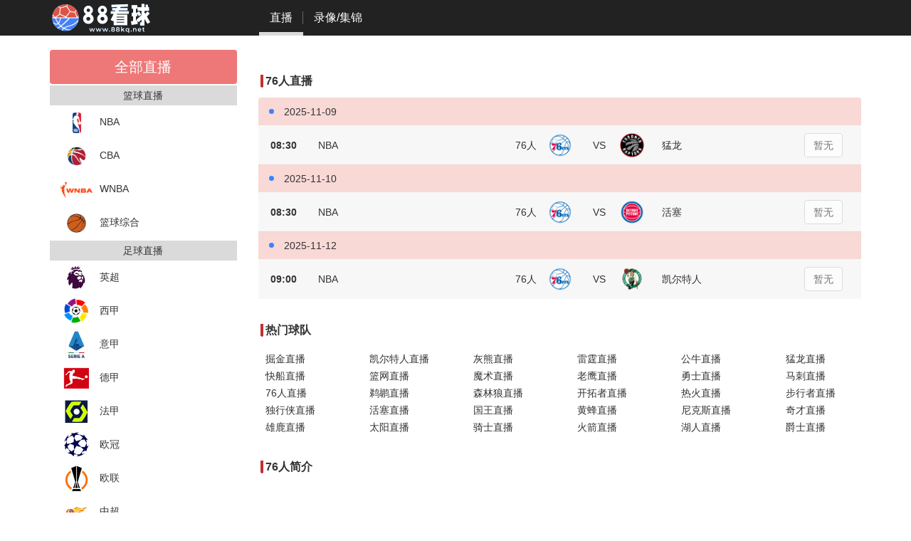

--- FILE ---
content_type: text/html; charset=UTF-8
request_url: http://www.88kanqiu.love/team/2356/live
body_size: 5875
content:
<!DOCTYPE html>
<html lang="zh-CN">
<head>
    <meta charset="utf-8">
    <meta name="viewport" content="width=device-width, initial-scale=1">
    
    <title>76人直播_76人比赛在线看</title>
    <meta name="keywords" content="">
    <meta name="description" content="76人视频直播，线上免费看76人比赛，赛程，录影回放。 最好的76人直播网站，永久免费。">
    
    <link rel="icon" href="/storage/images/5bed9d68f41acd7516acdbffad9693b9.ico">
    
    <link rel="canonical" href="http://www.88kanqiu.love/team/2356/live"/>
    

    <link rel="stylesheet" href='/static/libs/bootstrap/3.4.1/css/bootstrap.min.css'>
    <link rel="stylesheet" href='/static/css/pc.css?t=1761034769'>
    <link rel="stylesheet" href='/static/css/sss.css?t=1761034769'>

    
    <link rel="stylesheet"
          href='/storage/files/88pc-new.css'>
    
    <script async src="https://www.googletagmanager.com/gtag/js?id=UA-147241604-1"></script>
<script>
window.dataLayer = window.dataLayer || [];
function gtag() {
    dataLayer.push(arguments);
}
gtag('js', new Date());
gtag('config', 'UA-147241604-1');
</script>
</head>

<body>
<noscript>
    <div class="container">
        <div class="alert alert-warning" role="alert">您的浏览器禁用了 JavaScript，部分功能可能无法使用，请启用 JavaScript 以获得更好的用户体验。</div>
    </div>
</noscript>
<div class="wrap">
    <nav class="navbar-inverse navbar-fixed-top">
    <div class="container">
        <div class="navbar-header">
            <a class="navbar-brand customer-navbar-brand" href="/">
                <img alt="Brand" src="/storage/images/d0170ac257b781a7d9510c4c918e9e0c.svg">
            </a>
        </div>

        <div class="collapse navbar-collapse" id="bs-example-navbar-collapse-1">
            <ul class="nav navbar-nav customer-navbar-nav customer-navbar-nav">
                <li class=' nav-active '>
                    <a href="/">
                        直播
                    </a>
                </li>
                <li class=''>
                    <a href='/replay'>
                        录像/集锦
                    </a>
                </li>
            </ul>
        </div>

    </div>
</nav>

    
<div class="container">
    <div class="col-md-3">
        <ul class="category-nav nav nav-pills nav-stacked live-nav-pills">
    <li class="active">
        <a class="all" href="/">全部直播</a>
    </li>
    
    <li class="nav-header category-nav-header">篮球直播</li>
    
    <li class="">
        <a style="padding: 0 15px;" href='/match/1/live'>
            <img referrerPolicy="no-referrer" width="45px"
                 src="http://mat1.gtimg.com/sports/sportapp/liansai_logo/NBA.png">NBA
        </a>
    </li>
    
    <li class="">
        <a style="padding: 0 15px;" href='/match/2/live'>
            <img referrerPolicy="no-referrer" width="45px"
                 src="http://mat1.gtimg.com/sports/sportapp/liansai_logo/CBA.png">CBA
        </a>
    </li>
    
    <li class="">
        <a style="padding: 0 15px;" href='/match/20/live'>
            <img referrerPolicy="no-referrer" width="45px"
                 src="/storage/images/cate/wnba.png">WNBA
        </a>
    </li>
    
    <li class="">
        <a style="padding: 0 15px;" href='/match/4/live'>
            <img referrerPolicy="no-referrer" width="45px"
                 src="http://mat1.gtimg.com/sports/sportapp/liansai_logo/bbother.png">篮球综合
        </a>
    </li>
    
    
    <li class="nav-header category-nav-header">足球直播</li>
    
    <li class="">
        <a style="padding: 0 15px;" href='/match/8/live'>
            <img referrerPolicy="no-referrer" width="45px"
                 src="/storage/images/cate/yingchao.png">英超
        </a>
    </li>
    
    <li class="">
        <a style="padding: 0 15px;" href='/match/9/live'>
            <img referrerPolicy="no-referrer" width="45px"
                 src="/storage/images/cate/xijia.png">西甲
        </a>
    </li>
    
    <li class="">
        <a style="padding: 0 15px;" href='/match/10/live'>
            <img referrerPolicy="no-referrer" width="45px"
                 src="https://duihui.duoduocdn.com/zuqiu/lg_yijia_518051.png">意甲
        </a>
    </li>
    
    <li class="">
        <a style="padding: 0 15px;" href='/match/14/live'>
            <img referrerPolicy="no-referrer" width="45px"
                 src="/storage/images/cate/dejia.png">德甲
        </a>
    </li>
    
    <li class="">
        <a style="padding: 0 15px;" href='/match/15/live'>
            <img referrerPolicy="no-referrer" width="45px"
                 src="/storage/images/cate/fajia.png">法甲
        </a>
    </li>
    
    <li class="">
        <a style="padding: 0 15px;" href='/match/12/live'>
            <img referrerPolicy="no-referrer" width="45px"
                 src="/storage/images/cate/ouguan.png">欧冠
        </a>
    </li>
    
    <li class="">
        <a style="padding: 0 15px;" href='/match/13/live'>
            <img referrerPolicy="no-referrer" width="45px"
                 src="/storage/images/cate/oulian.png">欧联
        </a>
    </li>
    
    <li class="">
        <a style="padding: 0 15px;" href='/match/7/live'>
            <img referrerPolicy="no-referrer" width="45px"
                 src="http://mat1.gtimg.com/sports/sportapp/liansai_logo/zhongchao.png">中超
        </a>
    </li>
    
    <li class="">
        <a style="padding: 0 15px;" href='/match/11/live'>
            <img referrerPolicy="no-referrer" width="45px"
                 src="http://mat1.gtimg.com/sports/sportapp/liansai_logo/yaguan.png">亚冠
        </a>
    </li>
    
    <li class="">
        <a style="padding: 0 15px;" href='/match/27/live'>
            <img referrerPolicy="no-referrer" width="45px"
                 src="https://cdn.leisu.com/eventlogo/2023/08/03/FvoERKrcJek31pVJUHsbxHbpOi-m.png!avatar">足总杯
        </a>
    </li>
    
    <li class="">
        <a style="padding: 0 15px;" href='/match/26/live'>
            <img referrerPolicy="no-referrer" width="45px"
                 src="/storage/images/cate/mls.png">美职联
        </a>
    </li>
    
    <li class="">
        <a style="padding: 0 15px;" href='/match/31/live'>
            <img referrerPolicy="no-referrer" width="45px"
                 src="/storage/images/cate/zhongjia.png">中甲
        </a>
    </li>
    
    <li class="">
        <a style="padding: 0 15px;" href='/match/23/live'>
            <img referrerPolicy="no-referrer" width="45px"
                 src="http://mat1.gtimg.com/sports/sportapp/liansai_logo/ftother.png">足球综合
        </a>
    </li>
    
    
    <li class="nav-header category-nav-header">其他直播</li>
    
    <li class="">
        <a style="padding: 0 15px;" href='/match/21/live'>
            <img referrerPolicy="no-referrer" width="45px"
                 src="/storage/images/cate/tv.png">体育电视台
        </a>
    </li>
    
    <li class="">
        <a style="padding: 0 15px;" href='/match/29/live'>
            <img referrerPolicy="no-referrer" width="45px"
                 src="/storage/images/cate/wangqiu.png">网球
        </a>
    </li>
    
    <li class="">
        <a style="padding: 0 15px;" href='/match/25/live'>
            <img referrerPolicy="no-referrer" width="45px"
                 src="/storage/images/cate/nfl.png">NFL
        </a>
    </li>
    
    <li class="">
        <a style="padding: 0 15px;" href='/match/19/live'>
            <img referrerPolicy="no-referrer" width="45px"
                 src="/storage/images/cate/yumao_1.png">羽毛球
        </a>
    </li>
    
    <li class="">
        <a style="padding: 0 15px;" href='/match/38/live'>
            <img referrerPolicy="no-referrer" width="45px"
                 src="/storage/images/mlb.png">棒球
        </a>
    </li>
    
    
</ul>

    </div>
    <div class="col-md-9">
        <div class="module-title-container">
            <h1 class="module-title">76人直播</h1>
            <div class="clear"></div>
        </div>
        <div class="sss-container" data-uuid="465ee016-be36-11ec-bd49-0800276941af"></div>
        <ul class="list-group">
            
            
            <li class="list-group-item" style="border:none;background: rgba(221,83,69,0.22);">
                <span class="date"></span>
                2025-11-09
            </li>
            
            <li class="list-group-item group-game-item">
                <div style="padding:0 17px" class="row justify-content-between align-items-center">
                    <div class="row d-none d-lg-flex justify-content-between align-items-center vertical-center">
                        <div class="col-md-1 category-game-time">08:30
                        </div>
                        <div class="col-md-3">
                            <div class=""><span
                                    class="game-type">NBA</span>
                            </div>
                        </div>
                        <div class="col-md-4 text-right">
                                    <span class="team-name"
                                          title="76人">76人</span>
                        </div>
                        <div class="col-xs-1" style="padding: 0;">
                            <img referrerPolicy="no-referrer"
                                 src="https://mat1.gtimg.com/sports/nba/logo/1602/20.png"
                                 style="width: 36px;">
                        </div>
                        <div class="col-md-1 text-center">
                            VS
                        </div>
                        <div class="col-xs-1" style="padding: 0;">
                            <img referrerPolicy="no-referrer"
                                 src="https://img1.gtimg.com/sports/pics/hv1/133/21/2268/147482188.png "
                                 class="team-logo boss" style="width: 36px;">
                        </div>
                        <div class="col-md-4 text-left">
                                            <span class="team-name" title="猛龙">
                                              猛龙</span>
                        </div>

                        <div data-id="111339" class="col-md-2 pay-btn text-center">
                            
                            <a class="btn btn-default disabled " href="javascript:void(0)" role="button">
                                暂无
                            </a>
                            

                        </div>
                    </div>
                </div>
            </li>
            
            
            <li class="list-group-item" style="border:none;background: rgba(221,83,69,0.22);">
                <span class="date"></span>
                2025-11-10
            </li>
            
            <li class="list-group-item group-game-item">
                <div style="padding:0 17px" class="row justify-content-between align-items-center">
                    <div class="row d-none d-lg-flex justify-content-between align-items-center vertical-center">
                        <div class="col-md-1 category-game-time">08:30
                        </div>
                        <div class="col-md-3">
                            <div class=""><span
                                    class="game-type">NBA</span>
                            </div>
                        </div>
                        <div class="col-md-4 text-right">
                                    <span class="team-name"
                                          title="76人">76人</span>
                        </div>
                        <div class="col-xs-1" style="padding: 0;">
                            <img referrerPolicy="no-referrer"
                                 src="https://mat1.gtimg.com/sports/nba/logo/1602/20.png"
                                 style="width: 36px;">
                        </div>
                        <div class="col-md-1 text-center">
                            VS
                        </div>
                        <div class="col-xs-1" style="padding: 0;">
                            <img referrerPolicy="no-referrer"
                                 src="https://mat1.gtimg.com/sports/nba/logo/new/8.png "
                                 class="team-logo boss" style="width: 36px;">
                        </div>
                        <div class="col-md-4 text-left">
                                            <span class="team-name" title="活塞">
                                              活塞</span>
                        </div>

                        <div data-id="111350" class="col-md-2 pay-btn text-center">
                            
                            <a class="btn btn-default disabled " href="javascript:void(0)" role="button">
                                暂无
                            </a>
                            

                        </div>
                    </div>
                </div>
            </li>
            
            
            <li class="list-group-item" style="border:none;background: rgba(221,83,69,0.22);">
                <span class="date"></span>
                2025-11-12
            </li>
            
            <li class="list-group-item group-game-item">
                <div style="padding:0 17px" class="row justify-content-between align-items-center">
                    <div class="row d-none d-lg-flex justify-content-between align-items-center vertical-center">
                        <div class="col-md-1 category-game-time">09:00
                        </div>
                        <div class="col-md-3">
                            <div class=""><span
                                    class="game-type">NBA</span>
                            </div>
                        </div>
                        <div class="col-md-4 text-right">
                                    <span class="team-name"
                                          title="76人">76人</span>
                        </div>
                        <div class="col-xs-1" style="padding: 0;">
                            <img referrerPolicy="no-referrer"
                                 src="https://mat1.gtimg.com/sports/nba/logo/1602/20.png"
                                 style="width: 36px;">
                        </div>
                        <div class="col-md-1 text-center">
                            VS
                        </div>
                        <div class="col-xs-1" style="padding: 0;">
                            <img referrerPolicy="no-referrer"
                                 src="https://mat1.gtimg.com/sports/nba/logo/1602/2.png "
                                 class="team-logo boss" style="width: 36px;">
                        </div>
                        <div class="col-md-4 text-left">
                                            <span class="team-name" title="凯尔特人">
                                              凯尔特人</span>
                        </div>

                        <div data-id="111516" class="col-md-2 pay-btn text-center">
                            
                            <a class="btn btn-default disabled " href="javascript:void(0)" role="button">
                                暂无
                            </a>
                            

                        </div>
                    </div>
                </div>
            </li>
            
            
            
        </ul>
        
<div class="module-title-container">
    <h1 class="module-title">热门球队</h1>
    <div class="clear"></div>
</div>
<div style="padding-top: 5px">
    <ul class="list-unstyled row">
        
        <li class="col-md-2 col-sm-6 col-xs-6">
            <a class="list-item" href='/team/2370/live'>掘金直播</a>
        </li>
        
        <li class="col-md-2 col-sm-6 col-xs-6">
            <a class="list-item" href='/team/2357/live'>凯尔特人直播</a>
        </li>
        
        <li class="col-md-2 col-sm-6 col-xs-6">
            <a class="list-item" href='/team/2394/live'>灰熊直播</a>
        </li>
        
        <li class="col-md-2 col-sm-6 col-xs-6">
            <a class="list-item" href='/team/2379/live'>雷霆直播</a>
        </li>
        
        <li class="col-md-2 col-sm-6 col-xs-6">
            <a class="list-item" href='/team/2366/live'>公牛直播</a>
        </li>
        
        <li class="col-md-2 col-sm-6 col-xs-6">
            <a class="list-item" href='/team/2355/live'>猛龙直播</a>
        </li>
        
        <li class="col-md-2 col-sm-6 col-xs-6">
            <a class="list-item" href='/team/2390/live'>快船直播</a>
        </li>
        
        <li class="col-md-2 col-sm-6 col-xs-6">
            <a class="list-item" href='/team/2359/live'>篮网直播</a>
        </li>
        
        <li class="col-md-2 col-sm-6 col-xs-6">
            <a class="list-item" href='/team/2360/live'>魔术直播</a>
        </li>
        
        <li class="col-md-2 col-sm-6 col-xs-6">
            <a class="list-item" href='/team/2365/live'>老鹰直播</a>
        </li>
        
        <li class="col-md-2 col-sm-6 col-xs-6">
            <a class="list-item" href='/team/2369/live'>勇士直播</a>
        </li>
        
        <li class="col-md-2 col-sm-6 col-xs-6">
            <a class="list-item" href='/team/2380/live'>马刺直播</a>
        </li>
        
        <li class="col-md-2 col-sm-6 col-xs-6">
            <a class="list-item" href='/team/2356/live'>76人直播</a>
        </li>
        
        <li class="col-md-2 col-sm-6 col-xs-6">
            <a class="list-item" href='/team/2409/live'>鹈鹕直播</a>
        </li>
        
        <li class="col-md-2 col-sm-6 col-xs-6">
            <a class="list-item" href='/team/2393/live'>森林狼直播</a>
        </li>
        
        <li class="col-md-2 col-sm-6 col-xs-6">
            <a class="list-item" href='/team/2376/live'>开拓者直播</a>
        </li>
        
        <li class="col-md-2 col-sm-6 col-xs-6">
            <a class="list-item" href='/team/2363/live'>热火直播</a>
        </li>
        
        <li class="col-md-2 col-sm-6 col-xs-6">
            <a class="list-item" href='/team/2358/live'>步行者直播</a>
        </li>
        
        <li class="col-md-2 col-sm-6 col-xs-6">
            <a class="list-item" href='/team/2410/live'>独行侠直播</a>
        </li>
        
        <li class="col-md-2 col-sm-6 col-xs-6">
            <a class="list-item" href='/team/2361/live'>活塞直播</a>
        </li>
        
        <li class="col-md-2 col-sm-6 col-xs-6">
            <a class="list-item" href='/team/2391/live'>国王直播</a>
        </li>
        
        <li class="col-md-2 col-sm-6 col-xs-6">
            <a class="list-item" href='/team/2362/live'>黄蜂直播</a>
        </li>
        
        <li class="col-md-2 col-sm-6 col-xs-6">
            <a class="list-item" href='/team/2368/live'>尼克斯直播</a>
        </li>
        
        <li class="col-md-2 col-sm-6 col-xs-6">
            <a class="list-item" href='/team/2364/live'>奇才直播</a>
        </li>
        
        <li class="col-md-2 col-sm-6 col-xs-6">
            <a class="list-item" href='/team/2354/live'>雄鹿直播</a>
        </li>
        
        <li class="col-md-2 col-sm-6 col-xs-6">
            <a class="list-item" href='/team/2411/live'>太阳直播</a>
        </li>
        
        <li class="col-md-2 col-sm-6 col-xs-6">
            <a class="list-item" href='/team/2367/live'>骑士直播</a>
        </li>
        
        <li class="col-md-2 col-sm-6 col-xs-6">
            <a class="list-item" href='/team/2377/live'>火箭直播</a>
        </li>
        
        <li class="col-md-2 col-sm-6 col-xs-6">
            <a class="list-item" href='/team/2392/live'>湖人直播</a>
        </li>
        
        <li class="col-md-2 col-sm-6 col-xs-6">
            <a class="list-item" href='/team/2378/live'>爵士直播</a>
        </li>
        
    </ul>
</div>

        
        <div class="module-title-container">
            <h2 class="module-title">76人简介</h2>
            <div class="clear"></div>
        </div>
        <div class="category-desc-container">
            <p class="category-desc"><p><img referrerpolicy="no-referrer" alt="费城76人"  src="https://mat1.gtimg.com/sports/nba/logo/1602/20.png"></p><p>费城76人（英语：Philadelphia 76ers），是一支位于美国宾夕法尼亚州费城的NBA篮球队，分属于东部的大西洋赛区，主场为富国银行中心球场。费城76人是NBA中的老牌球队，球队前身为国家篮球联盟（NBL）的锡拉丘兹民族（Syracuse Nationals），成立于1946年，随着国家篮球联盟与美国篮球协会（BAA）的合并，于1949年加入合并后的NBA。锡拉丘兹民族于1963年迁至费城，改易新名。此队名得名于1776年签署独立宣言的人。球队经常被简称为“76人”（Sixers）。</p>
<p>费城76人队的前身是锡拉丘兹民族队（Syracuse Nationals）。民族队是NBA最初的成员之一，球队于1963年由锡拉丘兹迁至费城，顶替离开的费城勇士（勇士队在前一个赛季迁到旧金山），并将队名改为费城76人。球队的名字之所以叫做“76人”，是为了向1776年时在费城签署美国独立宣言的伟人致敬。</p>
<p>锡拉丘兹民族队成立于1946年，最初是在NBL参加比赛。经过三年的对峙，两大职业篮球联盟——NBL和BAA在1949-1950年赛季前终于走到一起，6支NBL球队加入BAA，其中就包括锡拉丘兹民族队，扩充后的BAA联盟正式改名为NBA（National Basketball Association，美国篮球协会）。</p>
<p>新联盟非常庞大，包括17支球队，分为3个赛区。锡拉丘兹民族队被分在东部赛区，和纽约尼克斯、华盛顿国会、费城勇士、巴尔的摩子弹、波士顿凯尔特人同区，并由此开始了它和波士顿凯尔特人长达数十年的对抗。民族队初登NBA殿堂就大放光芒，他们在处子赛季取得了51胜13负，东部头名的佳绩。季后赛阶段又接连淘汰费城勇士和纽约尼克斯，与明尼亚波利斯湖人在NBA总决赛中相遇。</p>
<p>民族队该赛季的主场战绩为不可思议的31胜1负，总决赛中又拥有主场优势，这意味着湖人要想夺冠，就必须在民族队的魔鬼主场取得至少一场胜利。总决赛第一场，湖人依靠鲍伯·哈里森（Bob Harrison）四十英尺外的压哨命中，以及乔治·迈肯（George Mikan）的37分，68-66险胜民族队。随后湖人又在主场取得3场胜利，民族队以总比分2-4被击败，错失了NBA的第一个总冠军。</p></p>
        </div>
        
        
        <div class="module-title-container">
            <h1 class="module-title">录像</h1>
            
            <a class="module-more" href='/replay'>More&gt;&gt;</a>
            
            <div class="clear"></div>
        </div>
        <div style="padding-top: 5px">
            <ul class="list-unstyled row">
                
                <li class="col-md-6">
                    <a class="list-item" href='/replay/141918'>【NBA常规赛】2025年11月06日 骑士vs76人 全场录像在线回放</a>
                </li>
                
                <li class="col-md-6">
                    <a class="list-item" href='/replay/141889'>【NBA常规赛】2025年11月05日 公牛vs76人 全场录像在线回放</a>
                </li>
                
                <li class="col-md-6">
                    <a class="list-item" href='/replay/141840'>【NBA常规赛】2025年11月03日 篮网vs76人 全场录像在线回放</a>
                </li>
                
                <li class="col-md-6">
                    <a class="list-item" href='/replay/141748'>【NBA杯小组赛】2025年11月01日 76人vs凯尔特人 全场录像在线回放</a>
                </li>
                
                <li class="col-md-6">
                    <a class="list-item" href='/replay/141645'>【NBA常规赛】2025年10月29日 奇才vs76人 全场录像在线回放</a>
                </li>
                
                <li class="col-md-6">
                    <a class="list-item" href='/replay/141632'>【NBA常规赛】2025年10月28日 76人vs魔术 全场录像在线回放</a>
                </li>
                
                <li class="col-md-6">
                    <a class="list-item" href='/replay/141627'>【NBA常规赛】2025年10月26日 76人vs黄蜂 全场录像在线回放</a>
                </li>
                
                <li class="col-md-6">
                    <a class="list-item" href='/replay/141424'>【NBA常规赛】2025年10月23日 凯尔特人vs76人 全场录像在线回放</a>
                </li>
                
                <li class="col-md-6">
                    <a class="list-item" href='/replay/141218'>【NBA季前赛】2025年10月18日 76人vs森林狼 全场录像在线回放</a>
                </li>
                
                <li class="col-md-6">
                    <a class="list-item" href='/replay/140946'>【NBA季前赛】2025年10月11日 76人vs魔术 全场录像在线回放</a>
                </li>
                
                <li class="col-md-6">
                    <a class="list-item" href='/replay/140749'>【NBA季前赛】2025年10月05日 76人vs尼克斯 全场录像在线回放</a>
                </li>
                
                <li class="col-md-6">
                    <a class="list-item" href='/replay/140692'>【NBA季前赛】2025年10月03日 尼克斯vs76人 全场录像在线回放</a>
                </li>
                
                <li class="col-md-6">
                    <a class="list-item" href='/replay/139539'>2025年07月13日 NBA夏季联赛 黄蜂vs76人 全场录像回放</a>
                </li>
                
                <li class="col-md-6">
                    <a class="list-item" href='/replay/139515'>2025年07月11日 NBA夏季联赛 马刺vs76人 全场录像回放</a>
                </li>
                
                <li class="col-md-6">
                    <a class="list-item" href='/replay/139504'>2025年07月09日 NBA夏季联赛 灰熊vs76人 全场录像回放</a>
                </li>
                
                <li class="col-md-6">
                    <a class="list-item" href='/replay/139498'>2025年07月08日 NBA夏季联赛 雷霆vs76人 全场录像回放</a>
                </li>
                
                <li class="col-md-6">
                    <a class="list-item" href='/replay/139487'>2025年07月06日 NBA夏季联赛 76人vs爵士 全场录像回放</a>
                </li>
                
                <li class="col-md-6">
                    <a class="list-item" href='/replay/138699'>2025年04月14日 NBA常规赛 公牛vs76人 全场录像回放</a>
                </li>
                
                <li class="col-md-6">
                    <a class="list-item" href='/replay/138602'>2025年04月12日 NBA常规赛 老鹰vs76人 全场录像回放</a>
                </li>
                
                <li class="col-md-6">
                    <a class="list-item" href='/replay/138494'>2025年04月10日 NBA常规赛 76人vs奇才 全场录像回放</a>
                </li>
                
            </ul>
        </div>
        
        <div class="sss-container" data-uuid="465edcb3-be36-11ec-bd49-0800276941af"></div>
    </div>
</div>

    <div class="right-center">
    <div class="sss-container" data-uuid="465ee209-be36-11ec-bd49-0800276941af">
    </div>

    <div class="sss-container" data-uuid="465ee479-be36-11ec-bd49-0800276941af">
    </div>
</div>
<div class="container" style="padding: 0;">

</div>
<footer class="footer">
    <div class="container">
        <div class="footer-center">
            <p><a target="_blank" style="color: rgb(12 105 242)" href="http://fk.88kq.cc/feedback">反馈报错</a></p>
            <p>本站所有直播信号均由用户收集或从搜索引擎整理获得，内容均来自互联网，我们不提供任何直播或视频内容，如有侵权请通知我们，我们会立即处理。</p>
            <p>联系我们：<a href="mailto:tomhanks0203@gmail.com">tomhanks0203@gmail.com</a></p>
            
            <p>
                
                <a  target="_blank"  href="http://www.88kanqiu.tw">足球直播</a>&nbsp;&nbsp;
                
                <a  target="_blank"  href="http://www.88kanqiu.tw/match/1/live">NBA直播</a>&nbsp;&nbsp;
                
                <a  target="_blank"  href="https://www.ttdm3.me/">动漫线上看</a>&nbsp;&nbsp;
                
            </p>
            

        </div>
    </div>
</footer>

</div>
<!-- Google Tag Manager (noscript) -->
<noscript>
    <iframe src="https://www.googletagmanager.com/ns.html?id=GTM-KJJ6VRK"
            height="0" width="0" style="display:none;visibility:hidden"></iframe>
</noscript>
<!-- End Google Tag Manager (noscript) -->
<script src='/static/libs/jquery/3.1.1/jquery.min.js'></script>
<script src='/static/libs/bootstrap/3.4.1/js/bootstrap.min.js'></script>
<script src='/static/js/common.js?t=1761034769'></script>


</body>
</html>


--- FILE ---
content_type: text/css; charset=UTF-8
request_url: http://www.88kanqiu.love/static/css/pc.css?t=1761034769
body_size: 1768
content:
html,
body {
    height: 100%;
}

.clear {
    margin: 0;
    padding: 0;
    clear: both;
}

a {
    text-decoration: none;
    color: inherit;
}

a:hover {
    text-decoration: none;
}

.wrap {
    min-height: 100%;
    height: auto;
    margin: 0 auto -60px;
    padding: 0 0 60px;
    width: 1200px;
}

.wrap > .container {
    padding: 70px 0 0 0;
}

.footer {
    background-color: #f5f5f5;
    border-top: 1px solid #ddd;
    padding: 20px;
    margin-top: 20px;
}

.footer-center {
    float: right;
    width: 100%;
    text-align: center;
}

.customer-navbar-brand {
    padding: 0 15px 0 0;
}

.navbar-inverse .customer-navbar-nav > li > a {
    font-size: 16px;
    color: #fff;
}

.navbar-inverse .customer-navbar-nav > li > a::before {
    content: '';
    position: absolute;
    right: 0;
    top: 0.6em;
    bottom: 0.6em;
    width: 1px;
    background-color: #ffffff;
}

.navbar-inverse .customer-navbar-nav > li:last-child > a::before {
    display: none;
}

.vertical-center {
    align-items: center;
    display: -webkit-flex;
}

.head-tab {
    background: blueviolet;
    margin: 0 1px;
}

.date {
    position: relative;
    top: -2px;
    display: inline-block;
    margin-right: 10px;
    width: 7px;
    height: 7px;
    border-radius: 50%;
    background-color: #3a84ff;
}

.game-item {
    padding: 0 15px;
}

.score {
    color: #313131;
}


.pay-btn .btn-primary {
    color: #fff;
    background-color: #b5170b;
    border-color: #b5170b;
}

.pay-btn .btn-primary:hover {
    color: #fff;
    background-color: #B01F37;
    border-color: #B01F37;
}

.pay-btn .btn-primary:focus {
    color: #fff;
    background-color: #B01F37;
    border-color: #B01F37;
}

.pay-btn .btn-primary:active {
    color: #fff;
    background-color: #B01F37;
    border-color: #B01F37;
}

.pay-btn .btn-primary:visited {
    color: #fff;
    background-color: #B01F37;
    border-color: #B01F37;
}

.pay-btn .btn-primary:active:hover {
    color: #fff;
    background-color: #DD5345;
    border-color: #DD5345;
}

.list-group-item-hover:hover {
    background: #ccc !important;
}

.category-nav > li > a.all {
    position: relative;
    display: block;
    padding: 10px 15px;
    text-align: center;
    font-size: 20px;
}

.category-nav > li.active > a.all,
.category-nav > li.active > a.all:hover,
.category-nav > li.active > a.all:focus {
    font-size: 20px;
}

.category-nav > li.active > a,
.category-nav > li.active > a:hover,
.category-nav > li.active > a:focus {
    color: #fff;
    background-color: #ee7777 !important;
}

.playback-desc {
    overflow: hidden;
    text-overflow: ellipsis;
    display: -webkit-box;
    -webkit-line-clamp: 3;
    -webkit-box-orient: vertical;
}


.category-nav-header {
    text-align: center;
    background: #dadada;
    font-size: 14px;
    color: #333333;
    line-height: 28px;
}


.module-title:before {
    width: 2px;
    height: 16px;
    background: #c23030;
    content: "|";
    color: #c23030;
    margin-right: 3px;
    margin-left: 3px;
}

.module-title {
    font-size: 16px;
    font-weight: Bold;
    text-align: left;
    color: #333333;
    margin: 0;
    padding: 0;
    float: left;
}

.module-more {
    float: right;
}

.module-title-container {
    padding: 5px 0;
    margin-top: 30px;
}

.nav-active {
    border-bottom: 2px solid #ffffff;
    height: 50px;
}


.game-info-container .left-team-name {
    text-align: right;
}

.game-info-container .right-team-name {
    text-align: left;
}

.game-info-container .game-name {
    text-align: center;
    font-size: 24px;
    margin-top: 0;
    color: #ffffff;
}

.game-info-container .game-time {
    text-align: center;
    font-size: 20px;
    margin-top: 0;
    color: #ffffff;
}


.game-info-container .game-status {
    text-align: center;
    font-size: 20px;
    margin-top: 0;
    color: #ffffff;
}

.category-game-time {
    text-align: center;
    font-size: 14px;
    font-weight: bold;
}


.red {
    color: #ce2623 !important;
}

.blue {
    color: #017bd1 !important;
}

.green {
    color: #009900 !important;
}

.game-videos-btn-container {
    margin-top: 10px;
}

.game-info-container {
    display: flex;
    align-items: center;
    background: #193141;
    height: 200px;
}

.game-info-container .team-logo {
    width: 80px;
    margin-bottom: 10px;
}

.game-info-container .team-name {
    font-size: 20px;
    color: #ffffff;
}

a.line-pay-btn {
    border-color: #EC808D;
    margin-right: 10px;
}


a.line-pay-btn:last-child {
    margin-right: 10px;
}

.category-desc {
    font-size: 14px;
    font-weight: Normal;
    text-align: left;
    color: #333333;
    line-height: 23px;
    padding: 10px;
}

.list-item {
    line-height: 25px;
    text-overflow: ellipsis;
    white-space: nowrap;
    overflow: hidden;
    display: block;
    font-size: 14px;
    font-weight: Normal;
    color: #333333;
    padding: 0 10px;
}

.group-game-item {
    border: none;
}

.group-game-item:nth-child(2n) {
    background-color: #F7F7F7;
}


.live-list-group-time {
    border: none;
    background: rgba(221, 83, 69, 0.22);
}


/**
视频分享
 */

.share-lock-modal-dialog {
    width: 460px;
    margin: 100px auto;
}

.share-lock-title-container {
    top: 13%;
    position: absolute;
    left: 50%;
    transform: translate(-50%, -0%);
    -webkit-transform: translate(-50%, 0%);
    text-align: center;
    line-height: 26px;
}

.share-lock-title-container .title {
    font-size: 26px;
    color: red;
    font-weight: bold;
}

.share-lock-title-container .subtitle {
    top: 18%;
    color: #e89049;
    font-size: 18px;
}

.share-lock-content-container {
    top: 39%;
    position: absolute;
    left: 50%;
    transform: translate(-50%, -0%);
    -webkit-transform: translate(-50%, 0%);
    text-align: center;
    line-height: 16px;
    width: 80%;
    color: #ffffff;
    background-color: #959085de;
    border-radius: 3px;
}

.share-lock-content-container p {
    text-overflow: ellipsis;
    white-space: nowrap;
    overflow: hidden;
    margin: 4px;
}


.share-lock-modal-content {
    background: transparent;
    border: none;
    border-radius: unset;
    box-shadow: none;
    position: relative;
    width: 460px;
}

.share-lock-button {
    position: absolute;
    left: 50%;
    transform: translate(-50%, -0%);
    -webkit-transform: translate(-50%, 0%);
    bottom: 30px;
    border: 3px solid #ffffff;
    border-radius: 40px;
    padding: 10px 28px;
    text-align: center;
    background: #F2BE21;
    color: #ffffff;
    cursor: pointer;
    font-size: 16px;
}

.share-lock-close-button {
    position: absolute;
    top: 0;
    right: 0;
    color: #ffffff;
    opacity: 1;
}

/**
视频分享
 */


.ex-pagination {
    justify-content: center;
    display: flex;
}

.playback-nav-pills > li.active > a,
.playback-nav-pills > li.active > a:hover,
.playback-nav-pills > li.active > a:focus {
    color: #fff;
    background-color: #DD5345 !important;
}


.live-nav-pills > li.active > a,
.live-nav-pills > li.active > a:hover,
.live-nav-pills > li.active > a:focus {
    color: #fff;
    background-color: #DD5345 !important;
}

.rankings-nav-pills > li.active > a,
.rankings-nav-pills > li.active > a:hover,
.rankings-nav-pills > li.active > a:focus {
    color: #fff;
    background-color: #DD5345 !important;
}


.rankings-nav-pills > li > a {
    border: 1px solid #cccccc;
}

--- FILE ---
content_type: text/css; charset=UTF-8
request_url: http://www.88kanqiu.love/static/css/sss.css?t=1761034769
body_size: 825
content:

.sitead a img {
    width: 100%;
    height: auto;
}

.right-center {
    position: fixed;
    top: 50%;
    right: 0;
    transform: translate(0, -50%);
}

.sss-pay-btn {
    display: inline-block;
    font-weight: 400;
    text-align: center;
    white-space: nowrap;
    vertical-align: middle;
    -ms-touch-action: manipulation;
    touch-action: manipulation;
    cursor: pointer;
    background-image: none;
    border: 1px solid transparent;
    padding: 6px 12px;
    font-size: 14px;
    line-height: 1.42857143;
    border-radius: 4px;
    -webkit-user-select: none;
    -moz-user-select: none;
    -ms-user-select: none;
    user-select: none;
    background: #F94B00;
    opacity: 0.85;
    color: white;
}


.bootom-fixed {
    position: fixed;
    bottom: 10px;
    left: 0;
    width: 100%;
    padding: 0 10px;
    z-index: 9;
}

.bootom-fixed a {
    color: #000;
    text-decoration: none;
    cursor: pointer;
    font-size: 14px;
    display: inline-block;
}

.appdown {
    width: 100%;
    height: 54px;
    background: rgba(0, 0, 0, 0.7);
    border-radius: 30px;
}

.appdown .icon {
    float: left;
    width: 44px;
    height: 44px;
    margin: 5px;
}

.appdown .text {
    width: 100%;
    left: 60px;
    top: 8px;
    min-width: 240px;
    height: 54px;
    padding-top: 7px;
}

.appdown .text h3 {
    color: #fff;
    font-size: 15px;
    margin-top: 0;
    margin-bottom: 0;
    font-weight: bold;
}

.appdown .text h3 i {
    position: absolute;
    background: #d7763c;
    font-size: 10px;
    font-weight: normal;
    border-radius: 3px;
    padding: 1px 5px;
    margin-left: 5px;
    background-image: linear-gradient(to right, #d88747, #d3562a);
    font-style: inherit;
}

.appdown .text span {
    font-size: 12px;
    color: #aaa;
    letter-spacing: 1px;
}

.appdown .down {
    position: absolute;
    display: inline-block;
    width: 80px;
    height: 31px;
    line-height: 29px;
    color: #fff;
    font-size: 12px;
    text-align: center;
    top: 11px;
    right: 50px;
    border: solid 1px #e86666;
    border-radius: 18px;
    background-color: #e86666;
}

.appdown .close {
    position: absolute;
    display: inline-block;
    width: 30px;
    height: 54px;
    line-height: 54px;
    right: 10px;
}

.appdown .close span {
    display: inline-block;
    width: 12px;
    height: 12px;
    background: url(../img/mdown-close.png) no-repeat;
    background-size: 100%;
}



--- FILE ---
content_type: image/svg+xml
request_url: http://www.88kanqiu.love/storage/images/d0170ac257b781a7d9510c4c918e9e0c.svg
body_size: 18817
content:
<?xml version="1.0" encoding="UTF-8" standalone="no"?>
<!DOCTYPE svg PUBLIC "-//W3C//DTD SVG 1.1//EN" "http://www.w3.org/Graphics/SVG/1.1/DTD/svg11.dtd">
<svg version="1.1" id="Layer_1" xmlns="http://www.w3.org/2000/svg" xmlns:xlink="http://www.w3.org/1999/xlink" x="0px" y="0px" width="144px" height="50px" viewBox="0 0 288 100" enable-background="new 0 0 288 100" xml:space="preserve">  <image id="image0" width="288" height="100" x="0" y="0"
    xlink:href="[data-uri]
AAB1MAAA6mAAADqYAAAXcJy6UTwAAAAGYktHRAD/AP8A/6C9p5MAAAAJcEhZcwAACxMAAAsTAQCa
nBgAAERjSURBVHja7V13VBXHF/5m9zV6B8Eu9l6xd7F3ExNL7DUaU01iEk3UxBiNiYmmqLHGqIm9
YK/YC4oFC4qAIkjvvLp7f388QBF4jYeY/N53zh7OY2bvlN35dubOvXcYEcEGG2ywoSzAlXUFbLDB
hv9f2AjIBhtsKDPYCMgGG2woM9gIyAYbbCgz2AjIBhtsKDPYCMgGG2woM9gIyAYbbCgz2AjIBhts
KDPYCMgGG2woM0jKugI22GBD2SNg6ipiYMWmX/xtAjNDnMmwEZANNlgZbaevIZY7XJ3s5XB1kAMA
Ns95rVQGcUnR7p01dHLpGHDs5VfvlSSgPpN+ohoKDSrxanhKRDipM8Gys0A6HUAiGMdDCwZVjQbI
adAKD2JTcO3WQxxdPuWVfMA2vHw0n7KSXOwV+b993Bwgl+lfd44Bfp5O4Dm9BkLKc/D1dMrP66iQ
wcPFLv+3u5MdHO1k+b/9PJwgk/L5v9kLAzf45zHP0vQZAADv/Lyfls3o/cq9o4wxKKQScJxlVXv9
q3+omq8bvpscaLaAV4KAhk9fSq25ZNSX5KCKkIFfsp+CUtT56USU/xDzIYpwdK0Or35NoU1NQnLy
CUTPnUWREleEybxwNoXHpm9Hv3IP24aSI/hGNNUo7w5vN4d8EnkRV36fVNbVLASF7JUYbiXGgo2n
qXktPzT094GPmyO2fjUUOkFEq7f/oAu/mrdUK7Meef3tpdRLkYoAMQHfpMSAaTUQRREEgICChPMC
+RARIJVC0aI1CAw5N64hJ/QqIAiozBiqSCTo61UOd354Suckftj7WIddi8fayOg/AncnO/h6OJVc
0EuGXGr6cNsRfIcsXRFl5mgwqkejUnnfB8/5m7Z9NbTQbEnCc2hYzcdseS+dgD769BcaLE3Ad8rb
4JMyIOgEEGMgxgrPcl4EkZ6cRBFSv/KQV6sBQa2C8uI5QBDAOE5PYIIAiouB7MkjdLO3R9fylXHm
N4G2JcmxdPZbNiL6l0MriGVdBYvgoJCalK/ju+voxNLRFutkUjJySq0NO+a9wbQ6gTiOL5TWuPor
TECzF26kQYjBO/GXIWSkA2AQGAM4w5YARATkLsGYVAqpjy9kVf1h364zJO6eUD28D/W9O4XIizEG
8DwElQr04C7KR97HBz6+uLw8g7ZmumHRrOH/CiL66LfD1Ltldfi4O8LTxR4AkKPSIjVThcv3nmDX
mXs48N2IMmlLl/fXU/+2tdC2fkW4OdnByV4GIiAtS4WEtGwcC3mIuWM7W71uOt2/k4BkEr7kQl4B
PE7IQDU/t0L/r1PZy2xZpU5AExbvoSltK2BS0lloIsKh4zgwZoB0iJAfJI3jwNk7QFqpEuS168Ou
fhPIKlUB7+wCJpECEAESAGYgqBpjYIyBiKCNewKPp08wvUIVHPs5g/54Isfm717Npdn6g6E0uEMd
fD+1e5HpVX2BpjV9MaFPU1wNj6Mft13An58NeiltGfjFFpr5ZhscWfJWkTqYcu6OqF3JEx0aVoZS
raUDFx9g0ZazMFc/UBw0WuFlNNPqcHhOkf1vxu3oxCIJqKqvm9mySpWANu08RUundIGMJ2TEtoMu
PhZidrY+MW/Gkresyp/lSCDxKgd5teqQ120ARc064Lw8wdk7gSOAVCpoH0VCl5oCWb2GkFfxh2PX
nkjf8Xe+jOKQt1uhfRyFanExmF+9Ln5bso6mfjjmlSGhGT8foC/eao/RPRublJ/nODSt6Yu1nwzA
3nPh1K9NzVJty8YjN+ifL18vsAtkCHZyKQZ3qINuzaph9poTNH9cyWdEr9oSLFupya+TSISsHA3E
3I+oIIrIzNEAAJ4kZZR1Va2CGw/j0adVjUK7fxW8nM2WVSoENHzuFvqwOkP7qyeg0kZD1mcgXAa8
Bom3F9L+XAMxOakA6XCOTpD4+kJeqy4U9ZpAVqUapO4eYLwEEAVo01KgfBAKzZ0bUN0MhS7+KUSl
Eq7jpsC1S084du8N5Y2r0ITfK9QpRYExBtLpwN29gV7O0QhekkbfP3bEnqWlY2xlKn7ceoG+mxII
Owt2SyQ8h35tauLWwwSqX827VNpx5uYjGt6tgUW6CWcHOb4c3RHrD4XS6B6NS1Q/jU5X5P+JCCmZ
yvzfWUpN/mxJqxORkaMGY0DDaj6wkxvWxzxJysAf+65CpRGg0uqQkJaFvIl5Zo6mQDlnl40r0B53
J7siZTauXq4kzX5lEHr/aZHfegnPYdSCnbTBjJk4s3ZM6Dkr9tNY2ROwY/sg5GSDSWWw79odrm+O
hsTRGco7t5D25x8Q0lMhrVQZ9o2bQ1GjDngvHzAHRzCeB3Q66OJioIp8APWNUKjv34UuKQGkUuXW
mgFEkJSvCK+ZsyGvUAnZVy4g+efFEJU5JpFQPojAeB7qWo2wSloLS+aMKxMSmr3mBM0e1cEqeoKw
yATUq2pdEjoZGkUdG1U2r2+LgCgSft19GdMHBVgsqO301eTl6gAAyFZpcOT7USbL6vDuWtrz9TC4
OimKzUNEmLchGF+O7lgm74I1lNC/7L6M3i1rGt3XAfR2TzUquBt8trciE6DR6cncyU6G6uWLzv8k
MQPxafpVTtMavkZLtyoBrfrnJPWOvwR18HGQKOTrXhjHQR7QGp6jJ0Pi5QNdSjJIowLn5gFeJgPH
eAgZ6VDHPoYq7DpUYTegfRwNIT0NEHLX+7m6nHzk6oocuvWAx/h3wBhD8ppfkHV4PxhnnosbEYGB
gPKVsbNyJ3z44cvdKRsy529a9+lAONnLrSKPiLD/wn30aW2d5dgfQVdpXK8mFhuqvQi1Rof3lh/E
bx/0fekDfPOxm/Rml/oGB1vU01RUKedWZrNhaxDQPydvY3K/ZiX+YJQQRgu32hJs94Hz1PfBUeSE
XNSXnNtwxhggilCdP4PEjHR4vPsp5O5eIBKhjo+DMjoCqtAQqMPvQhcfB1Krn+mDgOJ3yXLl55w9
DfsmAXBo2Q7OfYfol2hP48zqeMYYQAz05BGGaA7hj8UamjBz/Et7cp+NaG818slrT/cW/hg+fztt
mj2kRO3oMXMj7Zg/1GrkAwBymQQz32xTYjlvLdhJ9iZubQOAt6sDPhra2ui78SQpEws3nbXq2iAs
MgFnlpXN7PpVhlUIaMeBC9T68m7khF7RP9wXH3Du7EXzIBy6+DjI3D2RefIQ0jatg5CWVkB5zEyx
B8oXy0DKHKTt+Bsy/5qQ+1WE8+A3kLJimX7mZA77M/1mmpDwFN00B7FioUiTP51Y6i/MtKVBtOzd
3laXK5Xw+Pyt9iWW8/GwtnBQWH/3pqqvG+atP0VzSrDMWTS5W6kYJLatXwlt61eyqsxfdl6yej3/
CyhxOI4te89TqxAD5JMPAmfvCN7JBQRAdecWhNRUMACM48BeXGKZCMYYdA8fIOPQXkDQwaFNR9g1
agqLlpaMgXEchPQ09Lh/FL98v77UD00b2rm+0al2ZFwqhs3fDuintKzl1FVYtS8EWp3h7ejq5T3Q
59NNFrehxeSV1KpueYN5RJGw99w9dJixNr9+/T7bjIu3YwzexxjDkI51Sq9j/8U49dMYtmDjaXyz
MRjfbAzG73uuGH2fv910Jj//kq3nkZCaXdbNMAklmgH9tOEIDX18Ajkhl/TKY0MggHNwgNTVDYwA
MSd3F6Gka9RchXTW4f1QNGgKx4ZN4TZ8HDQR9yGkp1lGagDEtGT0fnAEc+Zrad7s0tsda1XH8AA/
fCUC3Zv7s82zh+T/7+Jv+pnZsPnbaNWH/eBYzPJNJtHvjFmKHi38YW9gt0gnCPhi9QksnNSN9WtT
K///excMYwCwOugqje3dpFiC9fdzR7cPN9DRJaYrkf9f8MVbHQr0iSiSQdeMWcPbFUh9e2nQv+LE
UYtnQG8v2kZD0q7pycdEpS+nsAcnk0PUKCGmJpeYe/LBGCgnCxnbN0PIyoCsclU49h2sZxILZ0Jg
HCjhKUakhWLERytL5WGOXbiL5Aa23FOzlOje3L/YXto8+zW2+kBosV9HxhjaN7R8KdG2QaViCZyI
cDQkEgsndSu2fuP7NGV3opOKla+QSRBQ2zAB2/DfhkUE1HH6KnrHNQma08dyB6uJOhs7hZ6stDpQ
djZMUJKbDMY4qO/cQMbxgyBRhFOPPpDXqmvZUiwXxBikjx/gk+YuaDF1ldVJqJyHo8H04NBoozL+
ORmGbJW22PSSKLddHAxsVQPYcOi6URm7z941+Ax8jfSBDf9tWLQE+7ShHHZndkIQRZOXOEQE3sVV
T1Y6LURlKaxRCcjYuwN29RtD4V8LLsPGIPHbOSCVysLtSALvWwE1OrbB3CpKC+43jOIM1vIQHpNi
VMbZZeNYTGIGORZj5l8SuyKDtjIiwZQdtttRiRBFAs8XnbW8BdazeVCqdcgxQL557ZdIjPsbqjQ6
iybLpkKj+3e6j5Q2zCagOQs30vi4YOiyMs22t+HdPPTLJa0OYrb1PXYZYxBTk5G6dSO835sFRe16
cOzeB5m7tgLGdFQvggjgpXDs3hdSb1+0T7uH977ZREs/t54TqzGXAjcDBPA8DLlFiKLlo8qg0ycD
Or+/jk78aNiNxc1JYXALX63RwVKM+GaHQYK1k0uweEogGhgJExH1NA0TFu+FrhRdPE799Oq4+7xK
MIuA2kz8hX6r8BRCTLRFMwqunC/A8RA1aohqS2clhsE4Hqqrl5F55gScu/aCS9/BUIWGQBsVAeQ6
weaXa6B8IoKsRk04tesIMSUZaWuWYZSLdfUVSemGSbhFbT+jMoZ/vZ02zBpUbLpaa/kAz8xRF5vG
MYaOjaoYldG+oWHr6fgS7Nac/8WwrVb/zzZTrYqeBmWIImHBX2dw7If/liL8angcFm46A1PUHBW9
nTGiWwODz+nXXZeRnq02Kut5zBrRzmgeswhoQnUJXG7dhAhYtHvFOzmDMQZtfJxRx9ESQRCQsfUv
2NVtCLlvBbiPnoT0I0GgzAyIaWkQM9Ig5CgBQVdQSZ1r/EgAmEIB536DwRwdkbFvO7RRD+HhkICf
vl1F786yjn1QWGSiwfQG1XwwfvEeWj2zf7HlffJmW0j44meiEbGpFnkpA8DD2FS0bVC0EpsxhrcH
tDB4f//PN9PmL4YUm05EuBERb3J9vv/7HHnlhiQxCgYsmhJoktNsYLNqWH8w9KXtGmWrtHh7YItS
JbwXIw/0mPknHVpctIV/+xlraXjXBgaHY2nV12QC6jllOf3kcBdCTpbhcBrFgDEGXqHXeYjZmaXR
lmdlcRyEpEQoQ0Og8KsARcPGkNZvCE6rhZiZASEjA0JmBnRxT6CLewIhJQnaxASImRkQs7NB2dmw
axYAhyYB0MbHI+vYYZAgQpeRgcCs+2g1fjldWD29xA/k0OKRLDEtO9+v6UVwjOHHaT0w8/fDtHhK
90LlHQ15SF2aVi1WPhHh1PUodGtWzaL6nboRjZHdGxb7ZfRytceNiHj64NdDeHErfeSCHbR8Rm+D
ISjSslRY88kAk/txcPs6RYaBKAk4jmFo53pWlWkMqZnW1ycawp5z92j7vDcw6tudtGGW9UO2vL00
iAKbVcOg9nVKLyb0m545kD94CNEC8gERmEIBzkE/0IS0NGv3QcHiRBHSGrVg16o1iABtZiYoRwnO
0Qkyz3KAtx8AAho1B0QBJIogjQa6jDRoMzMgpqZAVq06GC9FTvBR6J48zh+E9lF38FYdywZ0UTh+
NRJvdKlfbLqzvRzfTuyG6xFP6dr9p0jNVKJ2JU80r+VnlFiylVrMH9fF4hfuj5n9WVxyJhVnbcwY
Q0N/H+yY9wZOXIuk21GJ4HkOTWv4YtWH/Yx6nF978BRdmlSFDaWDGcsO0MdvtkW/NrXAAMwd08nq
Zbwxdyv9/kFfuDoqcOnuEwqoXd76MaHbjV5Cq1wjIGg0Ziue88A5OgGOTiAikDLHihvwBUGiCN7d
Ax4Tp0Pq5gVtegqSf1oIXVwcJC4u4N08wXt4gvcrD1n5CuBd3cE5OIBzdIbExxd8ufJ6ywIAmphH
yDp5RL9My223oFSiizLCavX9Zddl9GtTC4Z8miQ8h0b+5dDI3/RwDkSEA5fu4/VOJfu6/3MyDO8O
aWUwj7ODHJ2bVEVnM8hEpdHhl52XbARUSgi6cJ++n9q9gJK+qq8bthy/RW92qW+V4dfpvXW0afYQ
uOXu5gbULo/wx0k0fvEenP7ZNL83kwiobzmC/eNY6Eqgs2F29pDYO+hdJxISrNH+wiACk8vhOnoi
7KrVhKjTIe3vDVBfvwZwHISkBIDCcyvEcgOgycA7O4Hz8ALv6ATOzQOK2vXg0LojyE4Bzu6FrXLG
YBd9D3O++I3mfT21xA8y+OexbMWeEJrcv5lVuyIhNRuvd6pX4vq9O6QVuxOdSJaE2zSEA5ceYPu8
N/5Til9ro+XUPwgAKpdzwZbZrxnM23b6GtKJItrUrYBPh7dDn1Y1isz3Wse6GP3tTlpvhaXYHzP7
w++F2XHNip7YPnco+n++mfZ8M8w63vBdpKkQlDnG3S0MgMnl4OQKgAhCRhqIMavPggiAc/8hcGjV
DgJEZB07gKyjB4FcXzN9RV4oVaOGLkkNJCXlK6Szjx8GUyjgFNAW9i3bQRMd9awdjIFychAoxphW
KRMwuX8zdu7WY2pTv6JV5OkEAZN/2IddX79pFXnTftqPHfPegKujaWYBxnD3URIGtattIx8DuHgn
hk79NAaA/pU1Fo3g2A+jAABSCVfsUUWAfja9eEp3mIudwXdoUIdnOp6Q8FhqWrPoXVpvN0dsnj0E
4xbtpjUfG9bxGV1PjfxoBXkmRoFKEo6BCEwmA3gJSKsB5VjZBogIJIpQtGoLl36vg+OlUN++gbRN
a/VlG5q55TrBslxHVMZxgKBD9skjIFGEXYvW4FzdCljzEmMoH3sPPSYutdrOSZv6FdmTxIwSWW4D
+m3lhZvOYtfXb1ptgB//YTSbu/5kibb0Af2yMC1LhQmL91irav9ZyKU8FDIJFDKJScf55OXlTVCR
eLs5YPeZu2a9aAPb18aQL/8mADhyJYKa1vA1OIFwUMiw6sN+mPz9XoPlGG1Ze0+Af5IGwRLlM5A/
q5CUrwgmkUBUKSGqlM+2v0u6FZ97aoa0Ri14vDURnL0DhMR4JK9cDsrOtkxnxRjUd8KgigyHpHI1
KOo3Qs6Zk8/qyhhYViZ6VsoqWd1fQHkvZ3bu1mNqVa+CRcGoMnPU+HjFUfz2fh+rzy5+nNaTDZ+/
nZZO7wkvV3uzbbiICHeiE1G3ijc7s2ycRXXIVKqRnq0qNt1BIYXEyCxdEERkq7TIjUReJsjIVufr
TUoDSenZcHeyNzhr6t+2FsYs3EXrPh1o0oNkjGHptJ7Yduo2DelQx6TnH5uciRUf9TOY0SgBNZNk
QlCrjR6fUxTyvubyJs3g2u818BIpyI7BsUt3ZB0/BM3jaP15Xmb4kxUqAwTe0xNuYyZD5u0LbU4W
UtavgBDz2GKZjDGIWZnIuXwebtVrw6FNBygvnwdpNPkdTySisfKJRfINoU39imzXmbs0sF1ts+5L
TM/G8HnbcaQUPcvzXC8eJ6ZTRS8Xs+49H/YYbepXKlHdGvmXM3h/xJMU8i/vblDGrjN3MaRj3TJd
/hnysbMGdp+9h4reLghs7l/sLIUxhoWTupklt6K3Cyp6m/bcUzKUeO2rrbj46wSD+QyySrf315Kf
HQOJ5puoExGYRAqH7n3gMe0jSH0rQNSoAY7BufdAeM/5Fl7TZ8KuWQCYXKHfCjd3+UEEZucAl+Fj
YVezLkRBi8ygnci5fN4sJ9kiwYCcyxcgpKZAUbs+pBWrFPKsr6xKsky2Acxdf5Is8WD3cLbHJ8Pb
of2MtaX6ad9+6jb5WRAErFH1cvh5x8VSq9u0pUFUxdfVYB6dIGL32Xul2T2vBDKVGnz+x3EkpRm2
Mvdxc8CO4Nskk5Q4LFgBZCk1GL9oNy6acAyTwZID6laES+eu4L28TCehXH0M5+gI52FvwWP0JMhd
3aF6cBeJv36P1KAd0CbEQ+roAscOXeH5wefw+nweHHr0gcTTS79NL4pGw2gQEYjn4Nh3IJzadgZj
DNmXzyFj705AFK1gZc0gxD6BOuwmJM4usG/VptBx0SwrA6PHf221QXX6RjTNGdURHs4mWvs+B44x
dGtWDQe+G4GZvx+2+kB/a8FOepqSSUM61jVJz/AiHBQyvDMoAHeiE6nrB9YP9DZjSEuj9ZLwHDZ8
NghA/gngL+XaEXznpa/3Lv8+kS3557xB/zaNVoBaK1j1zHqVRodPVh7FThN1kAafWOPqvrCr3QBu
Y6aCc3ExTkK5Z3xJfP3gPvlduPYdAsbzSL90Bkk/fYfs0yeRtm4V4ufPQtLm1VA+vAeOl8C+bmN4
TpiOcnMWwvWt8ZDVqA1IpMXPinL1PvYt28K192AwCQ915AOkbVoHUmZbxccs7+iezLMnoNOoYN+8
NXh3j4LKaFFEU1nJvfrbTl9DD2NTyZjflClwtJNh0eRA/LTtgtVe+o9+PUwrP+yLcu4lC3/KGEOd
yl7456vX8dqX/1itftOW7id/P/eSC/qPYeGkbuxUaFSR3/JH8WmY/MM+DOvagAU297eKV5ROJ2DJ
P+fwy7u9TZZmkIAqOAKiWg2Hlm3gOmw0OAen4mcmuf+X1aoNz/c/g2OrdoBWi4wDe5G2YhmEp7H5
oVeFp7HI2rkViQvmIHnNr1CGhQIaLaR+FeDS/3V4z5oLt3dmwi6gLTgHRz3xPUd+eY6ibsPHQuLk
DF1aKlL/WgNd7BPrOrgyBm34XWgjIyH1LQ+7hk0KtbmCWHJF9PpZA63qYsAYw/TBAVi0+WyJB/nb
PwbRvPGdjVo1mwMPZ3v89n4f9Pp4o1VIaNqgFgb94f6f8fnq40hIe/aOarQC/jkRhko+rmzdpwPZ
H0FX6Z3BASU/bokI6w9dx+cjO5glyOBTczx7ECl7t4OIwalTTzgPHw1m71CIhIgIxDHYtesIr3c/
gdy/BnTpGUjetAZpm9aCMtILLV/AGIS0VGQdDkLCorlI+OlbZF0MhpidAamLO1zbdoLPe5/A69Ov
4NRnIHifciAS9cs7D0+4jpoIiY8vBJUS6bv+germNat71zMAYkY6sq9cAGM8HNp2BFPobZkgiuDc
PVBj0MASlXHiWiRVL2/9rzfPcZg+KADD52+3eJB3fHctfTmmo8GwrJbCy9UBP0zrUWI57y0/SDUr
eFi9fv8VXPh1Avtl52XoBBFRcamY/MM+DO2sN1DdffYuje/dxKIl9YsIOh+O8X2aWtcXzDkxBlmX
T0Hi5QPn9l3g0rUXGAjpm9ZBzMk9AJAITCKB88DX4dLvNXD2DtDEPkbKn6uhunIJoGKCluUZIjIG
MTsbykvnoQoNgcy/BhzbdYaieStIPbxgV6cB7GrUga7XQGRfPovsC2fg2K0X7Gs3AEQg8/QxZB3e
D4il4F2f2z7VlfMQevaFvEYdyP1rQHXzOqR+FeA25T24VjFvt+p5zF5znOaO7WzdOj8He4UUX0/o
YvH9CyZ0hY9b6UUsrF3JE+sPhtLonpaflDp9UMB/cvaTmqlCYq4Smec4uDnbGbS7SXxO4ZydexR0
HuaN68y+XHuC5o7tzNZ+MgAAEHw9mvq3qWWVj/b52zHo16aWRYKKPZiw1egfaLv3fagehIP39oHH
+7NgX6seSKdFxtH9ehLKygLn7ALnkePh0ikQHM9DGRaKlLW/QxMVafb2OuXqdsDxkPj6wbFDFzi0
6QhZOT8wjoMoihBVSjC5HIzjoLoThqSlC6BLSbbIQ9/ESgE8D/fJM+DYqTsyD+1BxsF9cJv6Huxr
1YUqIgKONSzr/IS0bPIuxhPeWhCJ8NO2i3j/9VZm1XHqD/to+Xu9rfJ1NITMHDX6f74ZxgKbFYVZ
q47R1+O7gDfRSFajFZCaqbSqBRBj+siWUgOB0XYE38HgDuZ7iueh8/vr6NiS0casoU2Wfz3iKTWs
5mMV8klIzUbfWZtw6XfLQtQUOwPydpTpjznODW2Rtm4FJO/PgszbFy6BfcDZOyDz0D64vjEK9vUb
g4iQceoQ0jau1R+3Y8E2eP49JEIXG4O0LRuQeTgI9s1bwqFrT8gr+0Ni7wiAoMvKQOo/GyAkJ1vs
IGtipUA6HbLPn4ZDqw5wat8NikbNIPUtj5zrIUj/7Sd0ii5PVw4tNquxn/9xjL6Z0NWkvDpBxJmb
jxAWmYC0bDWq+bqifcPKqGBCOFPOwuNvxpkxNU9My0bwjWhExKZCJuFRu5InOjSsBHsTzhNzspdj
TI/GZtcPAMb1amIy+QBA6IOnCKhjnre2Kbh2P46a1PC1tth8nPhxDBPFkgeM7fDuWlr/6UBYi3wA
wMVBjuoVLFchFL8EYwyQycFkMn0QsahIZOzeBvcxkyGRyuDcrgscAtqClysAxpBxaC/S/t4AqFTg
FCU3tMrrHsrKQtbJo8i+cBZ27TvDbfg4yOQKMJkCkgqVoQ2/W3qBzfLqQoD2URQ0cTGw968FzskR
yuhIpK7+BVDmmB/uFcCbBkJwPI+wyARMWrIXZ5ePZ50aVymQ9s3GYPrg9dZGFcTlPZ0wYfEe+sNA
YLPn0X7GGjrx4xij+QRRxNoDoZjQpykb0qFuofTDlyMosHk1oy97l6bmhzf5dOVRWjDRNALPg7EQ
uJaiNEO5WgsDPt9MW796Hd6uDlbVlcplEnw2wvIDMItdgg36Ygtt+SAQpFaDwABRB04mgcTDGxzH
gz1vzE6ALj0Fgiov0JJ1CYEAMBAEADLPcuB5DiBA0KigS08FI7J6mS/WgHEMvJsHeIkCDICgVUGX
mgxBFBE4/wDO/jrJrAoIgki8Ed3FzYfxaFDNx6Dc9385RN9N6mY08t/6Q9cxukcjk+r42aqjtGCi
YStZIsKyHZcwY0hLgzIPXLxPvVrWMChLFAndZ/4Jc84Hux+TQjXM/PIKogi1xvrB4RUyicHlUUmX
YLl9RJYuwcYv2kM/TOsBFwfrHf/9PIgIC/46bfYOWP7NRV2DvthCOkEkne65SxD0/xNEEgSRRFEk
Iv3fvP8bvHTP7jP5ngKXYDTP8/JFUf/7Wf1faI+5VxHlqzQ6ajt9NRXXj0VdAz7fTMag1emo3Tum
yd13/p5ReSH3Yk2u49aTYUbl3Y9JNllecnqOUXmfrDhisryv1p3Mfff+Hdh+6rbJbSvuEgSj7S3y
vk9XHiWlWlvqbUxOz6Hmk1ea3c5il2BZShHrjmuQmvUctT73wbaXEQa3lMDblcfNKA0O3QB4I/wn
EtCuNtCihgQqDbApWIsMlfXCcsglhIEtOPh6SiESISFVwP5rItKynlul5c/49NGfS7SwJqCKD2f2
yRN+JpyFdfNhgslBnbYcv4WeAdUN6mzMOR/M04S4y38fv4XP3+pgkrzgG9Ew5ttmzvlg43s3KZUD
Df5rWPLPeZo3tpNBBbm14O5sh9kmvg/Po1gCSsnS4Gw4EBVPRapYCAQXex2GtuWgkDGcuClArTP8
UohEaFCZA8DwKFHA3+fJOmcxEcDzhMEBgIsjB5CI1EwBi3Zpcf0RV4xnuXX2QhpXJZwzcjrDizAl
rk5MUgZMVWzGJWdBoxVgJy+egOQmBGfPg6OdceXxw7hUk+VFx6dZpU8AYMFfp6kkOof/F6w/dJ3e
f62V0ThC1kTvVjUwbN422jznNZMLLZaArvw+mr2/VkU8V7QjPBHD6TuEXk0FVPbm0LKmgNN3gOLU
GgTARQ5U9uQAEG49EsAxhpLunhMBEo4wsAVhREcpFDKGTJWIlUd0CIvhIJOU3gMgAuS8+TqFLKXG
aB47menGf3Ipb/RFU5txMF62ynj9HEzY4cqDKYaM2UYOGMzDqO6NTC73RWh1AjKy1VbfhndxULxS
tkh7z9+jUQYOE7AED56kwN/PzaBMCc9hzuiOZsnlDCeqi1dtMSAyAbgeJULKM/RtxkMmMTCjIcDH
BSjnpvequBtb8tlPHvkMaC5iWAcJ7GQ81FoRf53SIvg2K/VpOgGQcuafcPA40fipII2rmx7/uXW9
ikaDVuUoTRvgAJCcbrxNhk7jeBGt6lYwmifRhPPBvtl4mkwxPSgONyMT0OPjjfB0sWfWunp/8hfu
RCdaXCdr43zYY+rbyjwDQ1NUCLPXnIDKBAV+ncpe+GZjsMkj2yABSZBRbEMYAJEYDoaK0OqA2hV4
NK36LAbQiyAAtfwYHOQ8spSEiKcl2z0nAiQ8oV8zESM6SOEgl0CrE7D7ogZBVwECK9XdeZEALydC
g4rmR3eMScwwmsfD2Q7fbjpt0oMc0a2B0TxPU0z3WXucmG40T88W/mj3zhqj9ZuweA/VquRpVF50
vPEyx/ZsbHIbioJSrcOVFebtVhrDxd8mMlUJTne1JpbvukSt6lYw671Py1Jh/aFQGDMz2jx7CPvz
cKhJIXOmDwwwuXyDn00SssBzPsUyJGPArUfA7RgdGlTm0a85Q2gUQaMrSC5EAMcIjavykPAMcWkC
nqbD4p1zIoDnCH2biBjZUQoHhQQ6UcSRUC02n+WgFUqXfIgAZzsRk7tzSDCBTF7E5d8nspjEDINf
c8YY3hvSCtOXBtHy94qPcBh8Pdpo/CAiwonQSPQI8DepfkdDHmLG4JYGv6JymQRrPhmAgKmr6NJv
RVvBvvblP/Tre32Mnk9v6vlgK4NCMLZHY1Qu52p2nwNA/SpeOH0jmoQSHFf9IniOQyN/n5ILsgKm
DwxgV+7FUvNaxk/UBfRWzNN/CkJ8ajZG92hsdDxO6tfc6HsLAC6OCuy/cJ96t6pRsqD0OTlJkPHV
oBSLr5tKy7Dvioh6lXg0qMyjZXUtTt0B+Bde3nKugL+PXhF9JYIgiIAl+jEigGeEvs0IIztK4Wgn
gSCIOH5Ti7UnAaXWMrnmlC+XEMZ1BtrWlmHexXiLjr45dvWh/qEbgJ1cih+m98Tec+G0cl8I9i7Q
nzIQMGUV9Wjhj/F9mqBDo8pGy8rIVuPEtSiT67Z3wXAW/TSNDA10xhhqlHfH3gXD8N3mM7TnXDjO
LtPv2gV+9CeNDGyAtZ8MMGn37ebDeLRvaLwdX43uxADgq3UnaXzvJoWi86k0OoOxbVwcFSaV82/E
4r/PUf0q3mhc3TQyfJKYgRHf7MDJpWOYOUHs5m8Ixq/vG3fR6RHgjzfnbaMtRhTSBqXcj4mDp5Nh
XQ3HAZcigPuxIuxkPAa15OBsVzhqR70KgKcLB6VGRMhDsmjykzeT6tMMGNVJCieFBIJIOBmmw6qj
QIaSWRRL2ZzyZbyItzqI6NpQBo4xnL312CJZf5+4bZIFrUzCo1+bmtgxbygS0rIpPjWbjix5C/PG
dUaVcqaF8LgZmYCLvxmPTvc8Dl1+YDQPYww+bo74+M22OLRoJOJTsykhNZv2fjMMo3s0Nol8RJGw
4/Qds/ruqzGdWEVvF/btX6cRl6zXpyWn5+DIFeud1/YqofcnfxkliJlvtEGvltXh6+EEpVqb3y9F
4e6jJJT3cmYnl5rvf7fiw77s1PVoo/l4jsM3JjhCGySgQ4uGMh8XjUECYgCUGmD3RR00OhH+vhJ0
a0j5a0UiQMoT2tXhIJdweJwoIOKp+ZbLRHpr6H7NgDGdpXBQ8BCIcCpMhxVHCOlKVqpbjnnkM6qD
iP4BcsgkHOJTs3Dsh9EWFbp/4XB28JLxQZ4HqYSHt6sDfNwc4OKgMFnJmKPW4rtNZ8yu36R+zVli
mmnB1hhjcLSTwcfNAd5uDlDITY+wFxaVgB+n9bSoD2eNaM98PZzYgr9OY9GWs3iabN1DAsoCvT/9
i95bfpBW7A2hC2Ex9Dghnf76YrBZ73aWUoPZa44Xqfe7dCcGtSt5lmigzF59wqSd3Gq+bvj2L8N6
TKN7h07SODjZcYZnQQw4/wAIjRQgkzD0by5BZU+CSHnKZ6BuBR4A4cQtEWotM4t/8mY+Q1sB47pK
Ya/gQEQ4c0eH3w8LSM9hpb7sUkhFjO4E9AtQQCph0OoIF26X7GywBRtPIzNHXXoVB3Dw0gPs/Xa4
Rb3zR9C1Uq2bVidgyT/nSyznsxHt2XeTA1lZnnRhLaye2R8/TuuByf2aoVW9Cqjo7WL2CRoOChmi
nqZj6o9BSMt6dorIwUsPEFCnQolHytnl49i6g8YV0owxvD2ghcE8Rj9VyamPMDigMjaeJhAVp9xl
UGmAv8+JqF+JUM6dwxttGZYG6ZdvvZoyONszJKQBF+4j/+hjU5A383m9NfBWRymkEr3l8dk7Giw/
QMhQcqW+2+WsEDGxG9CloQxSnkNcig57Lmtw9uoDDGpvvqd5Hs79Mp69t/wgLXm7e6mEvbgTnYTB
7S33QZo1oh07fDmCurcwTXltDkQirDkQClOPhbEGImJTsHznJWi01vMHs5NL8c6gAIsV4y/iSVIG
fC0I+l+wThJULeeKVTP7s0nf76Wf3umJ7cF3MDKwodX6evqgABYZl0pVfQ2rAZwd5Nh/8T71blm0
QtooAX0/JZA9ScoijQbYepGHWAQJ6X8z3IkhHA7VoV8LCdrWkeFGlAZJWUBADQlEiDh+S8DTNH1e
U5Bn5zOiHfB6WykkPIMgCjh3R4sf9wNZKq7UZj56cif4uhKm9eTQzF8KcEBUggbf7xHh5yriz8/6
lbj0pdN7suU7LtHbg1pYTX9FREjJVKJO5ZJNtQGgewt/FhaVQHUre1nNroqIcPTKQ0zu1+yl+lM8
Tcm2eLlnCJfvPiFrEVD44xQ0r1W+RDIYY/DPjRK58qN+rMOMtRT889gC7e7ywXrKc4JqVtPXoh3p
bzedwa/v9SnWCJOIIIiErJzil2smLdYv3nmM4R1qAEyNHZcYtAJ7FtEwv9GATmTYdl5EoyoCqnhL
MLoLD42W4KRgiE7U+2URTCMNIkAhIYzpDPRrIQPPMQi5W+0rjgBKbWmSD4ExQuMqwORAHpW9pQAR
bkdrsTRIQHyGFPa4C6CpVcqbPjiALdp8lmYMaWmVEwoexqXC38/dar1Tr4o3O3U9ito3rFxiktQJ
IraeDMOwrg1eujNXOXcHvP/LQbLqDEgmxTuDTbd7MYbb0Ym571/Juqde5We2Vy+Sz/hFu+no96NK
rDNd+WE/duRKBHVrVjiovSgS7j5KwszfjyBoYfEqAJPe9l1n7qJXQHWM6CiHr5sWm84C8WmUf757
XuEcAxIzGTafFvBuPx7ujhIQA3I0Iv45JyA+jZl0viERwUFOmNIN6NJIBo7X6wv2XNZg/QkGjVA6
yy59QEZ92QNaAANbSeBiJ4FOJFy8p8OKwyLi0jnU8tPhUthtWIuAAODjYW3Z+MW7ad7YzvD1cLJo
oKu1OpwMjUKPFtWt3jsdG1Vhq4Ou0ptd6sNeIbVogKRmKrF02wXMHdu5TDxJ/f3c8eO0nmVRtMm4
9zgZokjgjXl2G4GxpZG1MH9DMFrULl/Aly8pPQfLd1zEV2M7s6CFww3eb5LiYcOsQexWZAJkEg49
m8qwYBiPAS0Ab2f90UeiSBBJ/5cxICkTyFSJuQUwhMfocP4ejJo+E/S6AXdHwru9GLo0koHnOKjU
Iv48qcXqY1ypkg8YoW4FEbNf4/BWJxmc7DhkKnXYfl6LJfsExGdykEk52PNxOLV0pNVrsXrmAFbe
05kt3XoescmZEEw8iy1HrcX52zEYPn9HqZBPHsb3acp6f7oJBy4+MFl5nrcc3HD4Otyc7FhZkc+/
BVu/ep2Z+twNwVTn3pIi+Oex7M/D1yGKBKVaix3Bt+HpYs++MvE5mzzf33DoOmpW8ALHcSjvyWNS
dw4DAgiXwgWERBJSshjcHYFm/kCHOjzcnHi9lpwRavhK0L6OFodvFK/IJtJ72FdwI0zqxtC8hhQS
nkNKloB1xzU4coMrUv9UUuTpenxcCH2acejRRAoXOx4iEaITRGw8pcOF+wyCyIEB8HASEHr3KgDr
K2bz8MHQNgwAxn63i/q1roWG/j6wV0ihkEoglXBQqrVQanRISsvBkZCHOBryEEeXjGLb5w0ttTrl
4dRPetuRNtNXU9cmVdEzoDrKeznDTi6BQiYBkd4gMEelxf0nydh3PhzLZvRmJXEi/X+DVifCDF/k
IuHqKEe7d9bQmWWmhXQpCd4Z3JLtPnuX/jx8A9vmDjWrPGaKb0cedp2JpofJXmhdm0ejyhwUcgYG
DoII5KgJ9jIGjtefm56SJeJmlID6lXl4OUuQmiXg5yAtzoUz4AU/rTwSqFGOMLEbQ4PKMjAGxKbq
sOKQgEsPmFV9u/KaTCB4OALt6wB9mnCo5C0FGJCZIyD4toDtFwhPUgGWWzZjDFXdo/Hb2zXL7Cve
etofdP4X84wKXxYMuWW8DKzce4Um9Wte1t1QCOZGRLwfk0w1zDhqSBBFpGaqkJKpRFxyJu49Tsad
qET8OL1ohfv4Rbtp1Uf9zdUBlcpzNUvjufVUCNo06Y7Fu4Em1UR0rsehmo8IF3se9jJArRORnAqE
PRZwOFTAvTiGrvUETAzk4OzAY0oPQrZah9Ao5Cux87bZm1UjTOgmQSVPDiIIdx/rsPKIgLtP9IcZ
WoN88oiHYwQfV6BNLYYu9TlU9ubAcRy0goi7MSK2XRAQ8hDQCs/si4iAci5a3LhzGUDN0ngWJuFV
JR8AKEvy+S/hdlQiiiKgPKJJTMtGbHImwh8n4050Eu4+SsLh799ini72qFnBAx0bVSnrJpgMswjo
r88Hs1923yQv5+o4FcZw/q4ILxfAx0WEkxzIUgMxKYTkTEAQ9eEwjt4iONtpMKKjDN6uEkzvTfh+
lw53YzmAMfAcoXM9wtjOPDyceegEwpnbWqw9ATxNKzn5UK4xJBHBxU7vj9amNkOzajx83BgkPAdB
IDyM02FfiIDTd4Espb7MfPIBIJMw6FR3cHbZCNsgs6FUcfdREtqm5yAuORNxyVkIj0lGWGQC7j5K
womlY5iniz3qVPZCVwuC+b9qMHvPd8Ohi5g8pBxiU52g1jLEpgJPUp6FOeVyCSNvt0sQGXaHEJzt
tRjQUoqKHhK811fE19sJqVmEoa2BfgFSOMg5ZKlE7Lqsw84LejKzdJuQCBBEfbgOV3ugshfQtCpD
g8ocqnjxsFcAYIBSI+LeEy2OXCdcCCekZuuXWQV26nKb5umYinUzWtjI518MjVZAeraq5IKeA2MM
ro7WDUj2yfB2DNCHxm1QzQelYQj6qsAsHVAeJi0JoipVOuFEGF9gG744EAF2MhGTu4kIbKz3Y7of
p0NGNtDEnwfHAUnpItadEBB8B9BZEE5DJIBEglwKeLsA9SswNKzCobovg5cLB7lUP6MRRCAtS0Ro
lIjgMBFhMUC2GgCKV4672OkQ/+QggpeaHmrSBhteVQyfv52WTO0OZsYHvpy7Y6m8+xYREAAs+ieE
otLq434cmWjbAzgqRLzXh6FtbVn+7EYURdyO0WHlEcK9WABmKJtF/doKMglQ0ZPQtBqHJtU4VPUC
nO14SCV6hbdWIKRniwh7LODqQ8L1aBEJ6Qw68ZmCubg6y6UEprqCPXPb28jHBhusDIvNbj8e2oyt
PRRFSZnlkJZtwiwIekvpxDSCCL19EACotIR9l3W484TPX74ZlJN7ejNjgK8roXVNoE1tCap5M9jL
GRgjiMSgFYGIGB3uxoi4Hq0PAZuhBLQ6AExfuqEPAJF+CejIRWCzjXxssKFUYPEMKA+rDifQzsvO
KC60TZ51cf1KwJhODHUqSsAxDozpjRZFAUhXith2TofdV4pffhEBIgAZT2hchRDYkEODKjyc7Tjw
nF5vo1KLuBcr4nKEgJAHwJNUQK3Vh47NJxsTHWEJDJ528dj0USUb+dhgQymhxATUetofNLznQOy/
7pC786X/fx7xuDoAr7dm6NmUh4Nc788VGili82kR9SswDG0nhYOCg04QcSVCi9XHCI+SWP7uV54c
OxnQqgZhUEseVcrxkOeaqueoRYTHibgUTjgXTkjMADQ6/ewmz0nWHH1SXne4yFOw9RM/G/n8n2PK
D/uoRe3yOHU9GhtmvTzP/f8XlNjz8fwvE1jraaupT6dBOHPPHqKoN/CT8oRW1YERHSSo4s0DjJCW
Tdh5QYedlwC1jsOtx4Twp1pM7MZQxYdHy5pSVPEWsSlYwInbBI0WkPJAq5oiXm8tQQ0/CTgGaAVC
TLKAy/dFHA8jRCYAKi0g4fRkY+k5bHruYXCRp9rI5xVHq7f/oI/fbItOjavA3dkOSrUOoQ/i8EfQ
Vaz+uPj40p/8foRGdG+IOpU8IeE5PE3JwqHLERjTs3GR93RuXAVvdKkPnRnHGtlgOko8A8pD62lr
qEebXrj62A0ejvr4PR3rS6CQcNCJwI0oLTYGi7gd89zsBvqdq3IuhImBQMuaMkh4BrVWxOnbAi7d
J3Suz9C8ugRSPlevEyfgcKgOFx8wJGXo9TRWMVKEfkvVDgnY9UVFG/m8whj4+RbaMf8NcByDUq1F
ZFwavN0c8k90XR10DeP7NCn0DE9dj6aOuTG0nyRlIEupgb+fOyQ8hyylBo52skL3/H08jN7oUg8r
9oRgcv+XGz6krLD52C0a2rkeVu4NwdQBzUu1zVYzXjj/yzj21Qhf1r56DOa9KUGvpjLIpQxJGTqs
Oa7Bgh168nmeMBj0BPI0g8OSvcDfZzTIyBEgk/Lo3liG2UPlaFtHT0rhcQJ+2qvBF5sFBF3jkJLF
wPPWs5DmOQZSRdjI51+AxVMDwXEMBy7eh51cyupW8WKeLvbsg18PAQDG92lS6J4hc7ZSx0aVIYqE
gZ9vQXlPZ1aroieT8By7+TABjnYy7L9w38DX+N8fbdFUcIzp9aovYSRYPQzfzNeqs0MXbyBLKeBS
uICvt+uw6xKQreaKNSzkGKDUcNh0huGPIzooVQQCg94pWO8HFh6jw7UovYGitR1SOSYgM+UyDn9d
919FPhGxKXTzYQIVl3bvcXKRaeExyXTlXmx+2u6z9ygiNoV6fbKxUP6gC+EUEZtCb8zdWiht3cFQ
iohNpY7vriMAmPpjEEXEptBP2y4WyvvOzwcoIjaF1h0MLZT25rxtFBGbQsbiB+chLxj/r7uuFPj/
D2/3YOrcWD8Dv9hSQFY1X1cAwJ1HSdj1zZsFnvOa/Vf1efxMD2ERMHUVhUUlUERsCn268miR9f5y
7Qm6+TCe0rNVdD3iKX3/9znKezbhxTyb4hARm0IRsXqL3193X6YbD+MpJVNJl+4+oUlL9hqU1Xba
atoefJueJGVSWpaKrtyLpfeWHyzynpB7sZR3fNOQjnUREh5HIc+9K9ZGqZwnO6FPM/be8sPYdjYN
EfG8gVCuBcEY4GoPSCWAIBAeJ+ig1AjgGNCruQxfD+Mxsh2DvzdBLtWH/8jblrcUGk0aDs52YGeW
tPtXkQ8ApGep0aCaNwbNLjjY5m84Rf5+7qhV0QMTFu8pkDb1xyCqWcEDV/RGVwCAszcfwd/PHWN6
FJ459GlVE/5+7pjYt1mhtJGBDeHiIM/3kP/t/T7M38+9yBnI2wNawN/PHSMDGxZKm9i3Kfz93HEs
JNKkdl+++wQAMLhD7QL/H/D5ZpJL9QrAXV8XJJmLd/Txu2tUcC8kb0A7vZyLRcb4zu2+517gbh9s
oBM/jka9Kt44cS0KCyd1K/Tu3IpMoLljO6NBNR842snRyL8cPnqjDeKSM8nfzx3+5d1hDvz93OHv
54741Cx6e0ALNKzmA3cnOwTULo+VH/bDoi1nixwFExbvodPLxmFIh7pwspMhI1uN5rX8sHR6Txy7
+rDAPe1nrKFmtfzyQ3l4utijWU1fNDPxnDFLUGoHWq/+uC/7YbwPc5feg4uDAIAZJgoiNKhEGNhG
AglPuPZQg8+36PDDHg3CHmmh0RL8y/EY2VGGb0fKMGsQh0EBDNXLAY52BAaCIBBEMdcqmoosItc3
jEEQtUhIDMOJ+eX+dcSThz8PXwcAjOhWcFCPfu4E0be6F0zLC4uxIfdeAFg0JZARAQPa1SqQd/Fz
L3XXF45ifnfZQZLwHDYdvVng/2dvPYKjnQxvztuWf2/LqauoTm6EPgnP4Z2f9xd4Ol2aVEVMYgaO
/jDKpGfx3vKDSMlQYmyvJoiITaE95+7RhdsxtPubYQCAj347XOie4J/Hst/3XIFMwkMniHT8WiTt
Ox9OT1OyqFPjKrgfk4zRRSqi8/6lr/KQOf/Q/kUj4KCQYXXQVUzo07TQPauDrlH9qt7IzFFj2Pxt
4PXR5djHvx9BOXfHAvLMhb1ciuHzt+dVjG0Pvg0A+HBo6yLz//Z+H3Acw8zfjsDZQc4q+bgwACwy
Lg1dm1bDrFXPZm+nfx7HALC/j4cBAFbsDckvx6LKmoBSI6A8bPy4EXsUGQR3RSzs5PrB/yI5EAH2
cmBIKx5uDjxiUwWsOykiPp3h1G2GOVtEfLtLi6PXdUjOFOGkAFrVlGJCoAwLhkvw9ZsSvNeHx7B2
HNrXIdTxE+HlTHCzJzgpAEcF4GJH8HJhqORFkNJjHP3SiV37+d+tVPxxek8miIR+bZ4RR5cP1lMl
bxdcuvsEqZmqQp7RretVwP2YFJxbPr5A24+GREAhk2DMwl35T2dkYCMQEQ5djgBjDB+vOJKfNqqH
nthmDGlZQM6GQ9dz731GfHmEeODSfQDAW8/FBpq16hgxxvDn4Rsmt5sApGTqz6/393NH/za18s+f
V2l0xR4Zk5qp9wOT8By6NKmKvq1r5hNCUrrSQGl6TPx+L22d+zpkEh5rDlzD+CLIBwBGBOqPyv5s
1TFsnv3MfWfRlEC2KuiqZQ87F/M3BGPT7CH5Mod0qMtEkcBzHLp/9GeBkfXd5jMklfAIuhCOxVMD
C9R12tIgAMCEPoaier4EvRcRvbQrYPpO6jfvAfX+Jpu6z1dT4DwldZ+npG5zc2jWxhzKUmlJpdHR
z/tyKHBuDgXO1acHzlVSt69yqNfXOTRmWQ4t2a2ko9dVFJOkoWyVjgRRICKRdIKOslU6SsvWUmKG
huLT1fQoQU2R8VqKiFPS1lMRNGj2dnqZbS7ta9/5cCIiGvfdLiIirDt4Lff3blq+8xIREX226hgR
EeauP0VERF+sPlaoD0Z+s4OIiA5fjiAiQs+ZG/N/t3tnDRER3YiIf/4+uhWZUGRfqjRa0uqE/LSU
DCVptDoiIjxJyqBcgIgQppdh1jNJyVDm1y1gyqr8e7/+81SeLBr61dYCMj9bdZSIiNRaHU1bGpSf
1u3D9RT6II6IiO49TipUjy3HbxER0XP1JiKiDjPWGKpzsW0a8NlmIiLSCYKh+4uV2Wrq6kL3PUnU
1230tzsLpO09d4+IiBLTsulWZEKB6+6jRCqunluO3yQiot/3XCn1sVLqM6DncXHZQLZntj8L+sye
qTLCIOVUABgkPI8WNXgopAxRCQLOhaNAADK9dz2DTmB4ksJw4BphyV4RH63XYe4/WvxxRIODIRqE
PRKQlCFCJAapBHBRAFJOjRMhN/HO0u14rUM1tmPe4H/1rOdFvLgMe61jPeSotFj9cX+27kAogGfL
sFG5f+eP61KoD/78bBDLVmnRtZl+qTWmV2MAwNoDoTj981gWEZuKBtW8AQALN50hAFh/KLTIOu09
Fw4Jz+HtpUH0+ldbyc1Jgb3nw3Prq5/pfP1nMDWfvJLqVvHCpVydjimYvGQvuTkpoNEJCGxejT1/
4uvnIzuwPefuASj8ZZ/QR6/DWrbjEpa/2zv/niPfj2KN/PXL8JoVPND1gw1Ffvb9co/KiY5PBwD8
/eXrFj0vmTTPSM2y1/D8r4UjHGoFveL9RT2rIOqbkpqpwq3IBNx6GK+/IuMRej8efx+/hb9P3LKo
HtZCyY9gsBCnFj2z0+j62Q2q4FoJouiIu7FASlZe3OeC78IzQmLQCUBylv66GglIOEAmIfA8AUIa
lDmxcGb38ffc19jYXk0wtlcTM2r378GWOa+xjGw1dW5SBZ//cYy+mdAV6w9dx+gejXB5xUQWFpVI
9ap44cNfD9OSt7vjZGgUOjWuUqSs7cG3Map7I8xdd5I+HdEe6dlqbJqtJ+x1B0Mxf1xnLN12gUYG
NoRIhEWTA4scRRsOX8drHetiZLeG+UultQeuYXD7OvhkWFsGgN7q3ihf2bnh0A0E1DbtKBpFbqxS
QR9vpVB6du7y68XTRfJ+56g0RuQXPSQEUcTY73Zjw6xBLD41m8q5O+LsrcfUtn5hs42MHDWc7eWY
veYEzR9XMDbyax3rWunJP4/nAlc9h6vhcRjQthZ0gog3OtczmfHEXOKyxgktRlHWS4jnrw4z1lDP
Tw9Qw7cvU8CHD6j9Z0+p85w0Cpynou5fawtcgfNU1HlOGrWbFUcBH96nBlMvU7VRQaU+ZXwVr1X7
QoiI8pY91PHdtfn98NGvh4mISKPVp435dlexfdT1/fUF5Py2+3KBvKL4TM7BSw8M9nViWnbuUkOk
uOTMAnkv3H6cX6dceYXu7/3JX5SZo6YbEU+LSicionUHQwukTfx+T97Shr5ce6JA2l9HbxARUVqW
ivrO2lQg7ciVCCIiylKqi12OrNl/NT+t7fTV+f3w8/aLhe75Yes5IiJSa3T0yYoj+enLdlzMX/Po
BLHQfSv2XiGdINJXa08W2+ai+irqaZr+2S4s/GzTslRERHTkSgS1maZfNjabtIJW7AmhfefvFSlv
wcbTREQUo1/aleq7W+aDx3ZZg7hX57+dD56kFHpp8gZltkpj9IXKfemIiKjFlJUF8h8NichPGz7f
sC4td2ASEdF3m84UyDvlh335aTuC75Cx+19MyyWXfKRnq0gUn/0+fSO6SJn3Y5Lz82h1AmUpNfm/
dYJQZJvydEAv6kMmL9mbf2+u/qzAfcHXo6koRMen5ZZXmICSM3KIiOi6AdItql3PCGhnofTAjzZQ
Hgm9iFy9VpHPL49g87DwhWdoravMB4/tss6168wdOhkaRZO+31PoRVm69QKdDI2krzcEG32J3l12
gE6GRtGWY7cK5e3/2WY6GRpFR0MemvQyngyNopOhkUXmPXEtkk6GRlHghxuKlXU0JKLIGQYRod07
q2ntgWsUFplAccmZdD8mmfadDzc4wyMifPjrITp+9SFFxqVSbFImXbsfR7kzkyLzz1lzgk6GRtEH
vxwqlGfBxtN0MjSK9l8IL/L+Sd/vocOXI+hOdCIduHifZvx8gHrM/JOIiiagcd/tpnO3HtOAzzdT
4b7U91dR5Ww5fotOhkZRz5l/FduOrzecojM3H9HdR0m0/8J9WrDR8LvQZtpq2nP2Ht2OSqSToVGF
lPrWuqzmC2aDDTYYR+BHf9KR79+CIFKefdD/NV7qLpgNNthg++A/DxsB2WDDS8X//aSnAGxLMBts
eMloP2MtAZTn+vB/DRsB2WCDDWUG2xLMBhtsKDPYCMgGG2woM9gIyAYbbCgz2AjIBhtsKDPYCMgG
G2woM9gIyAYbbCgz/A9sM9ECQKYlQgAAACV0RVh0ZGF0ZTpjcmVhdGUAMjAyNC0wOS0wM1QwNzo0
NToxNyswMDowMIU4XFMAAAAldEVYdGRhdGU6bW9kaWZ5ADIwMjQtMDktMDNUMDc6NDU6MTcrMDA6
MDD0ZeTvAAAAKHRFWHRkYXRlOnRpbWVzdGFtcAAyMDI0LTA5LTAzVDA3OjQ1OjE3KzAwOjAwo3DF
MAAAAABJRU5ErkJggg==" />
</svg>


--- FILE ---
content_type: text/javascript; charset=UTF-8
request_url: http://www.88kanqiu.love/static/js/common.js?t=1761034769
body_size: 618
content:
function sendErrorReport(errorCode, content) {
    $.ajax({
        type: "POST",
        url: "/error-report",
        contentType: "application/json",
        data: JSON.stringify({
            error_code: errorCode,
            request_url: window.location.href,
            user_agent: navigator.userAgent,
            content: JSON.stringify(content),
        }),
        success: function (data, status) {
            $("#errorReportRequestId").html(data.requestUrl)
        },
        dataType: "JSON"
    });
}

$(function () {

    function loadSss() {
        var s = [];
        $(".sss-container").each(function () {
            let uuid = $(this).data("uuid")
            if (uuid) {
                s.push(uuid)
            }
        });
        if (s.length > 0) {
            $.get("/sss?uuids=" + s.join(","), function (data, status) {
                if (status === 'success') {
                    $(".sss-container").each(function () {
                        for (var k = 0, length = data.length; k < length; k++) {
                            if (data[k].html.length > 0 && data[k].uuid === $(this).data("uuid")) {
                                $(this).html(data[k].html)
                            }
                        }
                    })
                }
            })
        }

    }

    function indexTips() {
        $.get("/tips", function (data, status) {
            if (status === 'success') {
                if (data.status > 0) {
                    $("#indexTipsContent").html(data.message)
                    $('#myModal').modal()
                }
            }
        })
    }

    loadSss()
    if ($("#indexTipsContent").length > 0) {
        indexTips()
    }


})